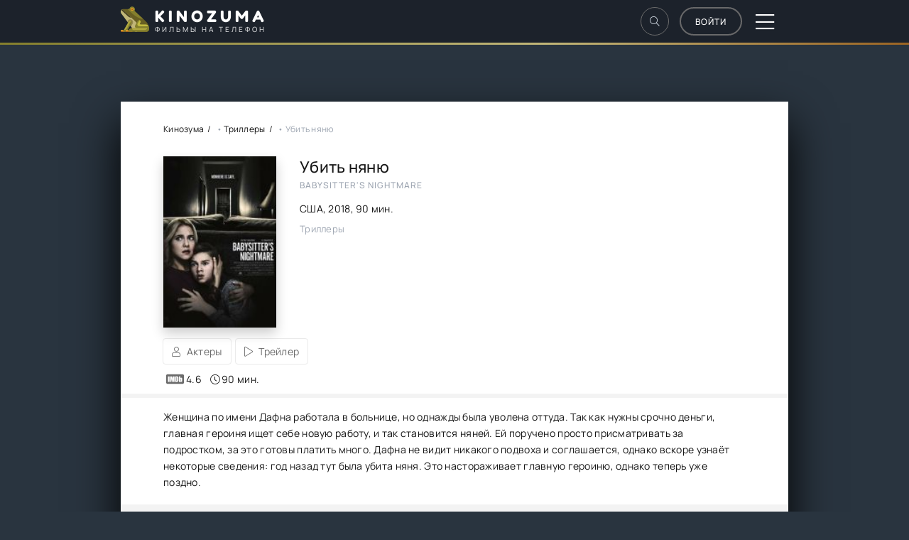

--- FILE ---
content_type: text/html; charset=utf-8
request_url: https://mobile.kinozuma.net/4779-ubit-njanju-2018-mp4.html
body_size: 7250
content:
<!DOCTYPE html>
<html lang="ru">
<head>
	<meta charset="utf-8">
<title>Скачать фильм Убить няню (2018) на телефон в хорошем качестве</title>
<meta name="description" content="Убить няню 2018 / Babysitter's Nightmare скачать фильм на телефон и планшет бесплатно в хорошем качестве.">
<meta name="keywords" content="Убить няню скачать на телефон, Убить няню в mp4, на Андроид, на Айфон.">
<meta property="og:site_name" content="Скачать фильмы на телефон mp4 бесплатно - Кинозума">
<meta property="og:type" content="article">
<meta property="og:title" content="Убить няню">
<meta property="og:url" content="https://mobile.kinozuma.net/4779-ubit-njanju-2018-mp4.html">
<meta property="og:image" content="https://mobile.kinozuma.net/uploads/posts/2021-09/1630647124-774205043-ubit-nyanyu-kinosimka.jpg">
<meta property="og:description" content="Женщина по имени Дафна работала в больнице, но однажды была уволена оттуда. Так как нужны срочно деньги, главная героиня ищет себе новую работу, и так становится няней. Ей поручено просто присматривать за подростком, за это готовы платить много. Дафна не видит никакого подвоха и соглашается, однако">
<link rel="search" type="application/opensearchdescription+xml" href="https://mobile.kinozuma.net/index.php?do=opensearch" title="Скачать фильмы на телефон mp4 бесплатно - Кинозума">
<link rel="canonical" href="https://mobile.kinozuma.net/4779-ubit-njanju-2018-mp4.html">
<link rel="alternate" type="application/rss+xml" title="Скачать фильмы на телефон mp4 бесплатно - Кинозума" href="https://mobile.kinozuma.net/rss.xml">
	<meta name="viewport" content="width=device-width, initial-scale=1.0" />
	<meta name="theme-color" content="#303d4a">
	<link rel="preload" href="/templates/kinozuma/css/common.css" as="style">
	<link rel="preload" href="/templates/kinozuma/css/styles.css" as="style">
	<link rel="preload" href="/templates/kinozuma/css/engine.css" as="style">
	<link rel="preload" href="/templates/kinozuma/css/fontawesome.css" as="style">
	<link rel="shortcut icon" href="/templates/kinozuma/images/favicon.png" />
	<link href="/templates/kinozuma/css/common.css" type="text/css" rel="stylesheet" />
	<link href="/templates/kinozuma/css/styles.css" type="text/css" rel="stylesheet" />
	<link href="/templates/kinozuma/css/engine.css" type="text/css" rel="stylesheet" /> 
	<link href="/templates/kinozuma/css/fontawesome.css" type="text/css" rel="stylesheet" />
</head>

<body id="pmovie">

	<div class="wrapper">

		<div class="wrapper-container wrapper-main d-flex fd-column">

			<header class="header d-flex ai-center vw100">
				<div class="header__search d-none">
					<form id="quicksearch" method="post">
						<input type="hidden" name="do" value="search">
						<input type="hidden" name="subaction" value="search">
						<div class="header__search-box">
							<input id="story" name="story" placeholder="Поиск по сайту..." type="text" autocomplete="off">
							<button type="submit" class="search-btn"><span class="fal fa-search"></span></button>
						</div>
					</form>
				</div>
				<a href="/" class="logo header__logo">
					<div class="logo__title">KinoZuma</div>
					<p class="logo__caption">Фильмы на телефон</p>
				</a>
			<ul class="header__menu d-flex flex-grow-1 js-this-in-mobile-menu">
					<li><a href="#"><span class="fal fa-home"></span>Главная</a></li>
				<li><a href="/xfsearch/year/2024/"><span  class="fal fa-star"></span >Новинки</a></li>
				<li><a href="/genres.html"><span class="fal fa-folder-open"></span>Поиск по жанрам</a></li>
                <li><a href="/top100.html"><span class="fal fa-trophy"></span>Топ 100 фильмов</a></li>
                <li><a href="/years-country.html"><span class="fal fa-video"></span>По годам и странам</a></li>
				<li><a href="/updated.html"><span class="fal fa-cog"></span>Обновления фильмов</a></li>
				<li><a href="/index.php?do=lastcomments"><span class="fal fa-comments"></span>Последние комментарии</a></li>
				</ul>
				<div class="header__btn-search btn-icon js-toggle-search maincenter"><span class="fal fa-search"></span></div>
				<div class="btn-accent centered-content js-show-login" align="right">Войти</div>
				
				<div class="header__btn-menu d-none js-show-mobile-menu"><span class="fal fa-bars"></span></div>
			</header>

			<div class="content flex-grow-1 cols d-flex">

				<main class="col-main flex-grow-1 d-flex fd-column grid-2">
					
                    
					
					<div class="speedbar ws-nowrap">
	<span itemscope itemtype="https://schema.org/BreadcrumbList"><span itemprop="itemListElement" itemscope itemtype="https://schema.org/ListItem"><meta itemprop="position" content="1"><a href="https://mobile.kinozuma.net/" itemprop="item"><span itemprop="name">Кинозума</span></a></span> • <span itemprop="itemListElement" itemscope itemtype="https://schema.org/ListItem"><meta itemprop="position" content="2"><a href="https://mobile.kinozuma.net/trillery-na-telefon/" itemprop="item"><span itemprop="name">Триллеры</span></a></span> • Убить няню</span>
</div>
					
                    
					<div id='dle-content'><article class="page ignore-select pmovie">

	<div class="page__subcols d-flex">

		<div class="page__subcol-side">
			<div class="pmovie__poster img-fit-cover">
				<img class="xfieldimage poster_d" src="/uploads/posts/2021-09/1630647124-774205043-ubit-nyanyu-kinosimka.jpg" alt="">
			</div>
		</div>

		<header class="page__subcol-main flex-grow-1 d-flex fd-column">
			<h1>Убить няню</h1>
			<div class="pmovie__original-title">Babysitter's Nightmare</div>
			<div class="pmovie__year">США, <a href="https://mobile.kinozuma.net/xfsearch/year/2018/">2018</a>, 90 мин.</div>
			<div class="pmovie__genres">Триллеры</div>
			

		</header>

	</div>


<div class="title_sp"><a href="javascript:ShowOrHide('actors_sp')"><i class="fal fa-user">&nbsp;&nbsp;</i><span>Актеры</span></a><a href="/4779/trailer" rel="nofollow"><i class="fal fa-play">&nbsp;&nbsp;</i><span>Трейлер</span></a>
    </div>
	<div id="actors_sp" style="display:none">
      <div class="actorshot">Бриттани Андервуд, Джет Юргенсмейер, Шаника Ноулз, Эрианн Цукер, Рейган Пастернак, Кейтлин Тервер, Марк Гроссман, Шон Уэйлен, Мэттью Хиш, Нэнси Ла Скала</div>
	</div>
    
	     <div class="new--ratings">
       
        <div class="new--rating">
            <svg class="rating__icon" width="25" height="15">
                <use xlink:href="#icon-imdb">
                    <svg viewBox="0 0 22 12" id="icon-imdb">
                        <path d="M1.7 0h18.6c.935 0 1.7.812 1.7 1.82v8.36c0 1.008-.765 1.82-1.7 1.82H1.7C.765 12 0 11.188 0 10.18V1.82C0 .812.765 0 1.7 0zm14.042 2.6v6.82h1.637l.115-.434c.146.176.309.304.489.394.18.086.445.128.652.128.285 0 .536-.072.744-.22.21-.146.343-.322.397-.52.058-.201.085-.505.085-.912V5.942c0-.413-.007-.68-.027-.806a.913.913 0 0 0-.57-.695 1.662 1.662 0 0 0-.63-.109c-.206 0-.474.04-.654.123-.177.079-.34.201-.486.363V2.6h-1.752zm2.367 5.167c0 .327-.017.538-.051.624-.034.087-.18.129-.292.129-.109 0-.18-.04-.218-.125-.033-.083-.054-.275-.054-.575V6.018c0-.31.017-.503.048-.582.034-.076.105-.115.21-.115.112 0 .261.046.3.132.036.089.057.278.057.565v1.749zm-4.911 1.652c.435 0 .76-.023.978-.07a1.27 1.27 0 0 0 .543-.244.917.917 0 0 0 .31-.482c.06-.205.094-.615.094-1.227V5.003c0-.644-.027-1.077-.064-1.299a1.206 1.206 0 0 0-.306-.598c-.16-.179-.397-.307-.706-.387-.31-.079-.819-.119-1.698-.119h-1.355v6.82h2.204zm.017-5.59c.071.04.119.103.14.193.02.086.03.284.03.591v2.641c0 .456-.03.734-.092.837-.061.102-.22.151-.482.151V3.767c.197 0 .332.02.404.063zM7.995 2.6l-.42 3.187-.26-1.732a48.795 48.795 0 0 0-.22-1.455H4.738v6.82h1.593l.007-4.503.669 4.502h1.134l.639-4.6.003 4.6h1.59V2.6H7.994zM2.3 9.42h1.817V2.6H2.3v6.82z"></path>
                    </svg>
                </use>
            </svg>
            <span>4.6</span>
        </div>
                 <div class="new--rating">
          <i class="fal fa-clock-o" aria-hidden="true"></i>
            <span>90 мин.</span>
        </div>
    </div>

	<div class="page__cols d-flex">
		<div class="page__col-main flex-grow-1 d-flex fd-column">
			<div class="page__text full-text clearfix js-hide-text" data-rows="9">Женщина по имени Дафна работала в больнице, но однажды была уволена оттуда. Так как нужны срочно деньги, главная героиня ищет себе новую работу, и так становится няней. Ей поручено просто присматривать за подростком, за это готовы платить много. Дафна не видит никакого подвоха и соглашается, однако вскоре узнаёт некоторые сведения: год назад тут была убита няня. Это настораживает главную героиню, однако теперь уже поздно.</div> 
			<div class="flex-grow-1"></div>
		</div>

	</div>

    	<div class="pmovie__caption">
		<strong>Скачать фильм Убить няню (2018) на телефон</strong>:
	</div>
            <div class="download">
			<div class="info-v">
  <div class="info-s-f-s" style="color:#71c337; font-weight: 600;">
<i class="fal fa-film" aria-hidden="true"></i>
    Качество: HDrip (Отличное качество)

  </div>
    <div class="info-s-f-s">
 <i class="fal fa-volume-up" aria-hidden="true"></i>
    Озвучка: Многоголосый (Синема УС)
  </div>
</div>
                <div class="download-files">
				<noindex><div class="align-center download-file">
<a href="https://dwn2.vsimk.com/dwn1/mp4_kinosimka.tv_KeyLDmdjFEldenX16/Ubit_Nyanyyuu__Kinosimka.RU.mp4" class="download-button">Скачать <span>247 MB</span></a>
<div class="align-center download-info">
<div class="download-tag">640x360</div>
</div>
</div>

 </noindex>
			</div>
		</div>
      
    
	
	<div class="pmovie__complaint2" align="right"><a href="javascript:AddComplaint('4779', 'news')">Не работает?</a></div>
	<br>
				<div class="pmovie__player-bottom d-flex ai-center">
	
			<div class="pmovie__rating-likes d-flex">
			<a href="#" onclick="doRate('plus', '4779'); return false;" ><span class="fal fa-thumbs-up"></span><span id="likes-id-4779" class="ignore-select">1</span></a>
			<a href="#" onclick="doRate('minus', '4779'); return false;" ><span class="fal fa-thumbs-down"></span><span id="dislikes-id-4779" class="ignore-select">0</span></a>
			</div>
			
			<div class="pmovie__share flex-grow-1">
				<div class="ya-share2" data-services="vkontakte,facebook,odnoklassniki,viber,whatsapp,telegram" data-counter="ig"></div>
			</div>
			<div class="pmovie__fav icon-at-left"><a href="#" class="js-show-login"><span class="fal fa-bookmark"></span>В избранное</a></div>
			
			
		
	</div>
	

	
	<div class="page__comments">
		<div class="page__comments-title">Комментарии</div>
		<div class="page__comments-info">
			<span class="fal fa-exclamation-circle"></span>
			Пожалуйста оставьте отзыв после просмотра.
		</div>
		<form  method="post" name="dle-comments-form" id="dle-comments-form" ><div class="form add-comments-form ignore-select" id="add-comments-form">

	<div class="form__row form__row--without-label">
		<div class="form__content form__textarea-inside"><div class="bb-editor">
<textarea name="comments" id="comments" cols="70" rows="10"></textarea>
</div></div>
	</div>
	
	
	
	<div class="form__row form__row--without-label">
		<div class="form__content d-flex jc-space-between">
			<button class="btn add-comments-form__btn" name="submit" type="submit">Отправить</button>
			
			<input class="form__input add-comments-form__input flex-grow-1" type="text" maxlength="35" name="name" id="name" placeholder="Ваше имя" />
			<input class="form__input add-comments-form__input flex-grow-1" type="text" maxlength="35" name="mail" id="mail" placeholder="Ваш e-mail (необязательно)" />
			
		</div>
	</div>

</div>

		<input type="hidden" name="subaction" value="addcomment">
		<input type="hidden" name="post_id" id="post_id" value="4779"><input type="hidden" name="user_hash" value="c0aac80bfbfe88a52e0cd1947117231866573b58"></form>
		<div class="page__comments-list page__comments-list--not-comments" id="page__comments-list">
			<div class="message-info">Отзывов еще нет. Будьте первыми!</div>
			
<div id="dle-ajax-comments"></div>
<!--dlenavigationcomments-->
		</div>
	</div>
	<section class="sect pmovie__related">
		<h2 class="sect__title sect__header">Смотрите также:</h2>
		<div class="sect__content">
			<div class="align-center card-item">
				<div class="card-image">
					<img class="xfieldimage poster_d" src="/uploads/posts/2021-06/1625085026-198396751-zhestokoe-leto-kinosimka.jpg" alt="">
				</div>
				<div class="card-info">
					<div class="align-center card-head">
						<a href="https://mobile.kinozuma.net/4490-zhestokoe-leto-2020-mp4.html" class="card-title">Жестокое лето</a>
				
					</div>
					<div class="card-description"></div>
					<div class="align-center card-bottom">
						<div class="card-genre"> 2020, США</div>
                        
					</div>
                    
				</div>
			</div>
	<div class="align-center card-item">
				<div class="card-image">
					<img class="xfieldimage poster_d" src="/uploads/posts/2021-06/1624739823-1928400589-bystree-puli-kinosimka.jpg" alt="">
				</div>
				<div class="card-info">
					<div class="align-center card-head">
						<a href="https://mobile.kinozuma.net/4448-bystree-puli-2010-mp4.html" class="card-title">Быстрее пули</a>
				
					</div>
					<div class="card-description"></div>
					<div class="align-center card-bottom">
						<div class="card-genre"> 2010, США</div>
                        
					</div>
                    
				</div>
			</div>
	<div class="align-center card-item">
				<div class="card-image">
					<img class="xfieldimage poster_d" src="/uploads/posts/2021-07/1627475198-605967697-malyshka-s-harakterom-kinosimka.jpg" alt="">
				</div>
				<div class="card-info">
					<div class="align-center card-head">
						<a href="https://mobile.kinozuma.net/4629-malyshka-s-harakterom-2020-mp4.html" class="card-title">Малышка с характером</a>
				
					</div>
					<div class="card-description"></div>
					<div class="align-center card-bottom">
						<div class="card-genre"> 2020, США</div>
                        
					</div>
                    
				</div>
			</div>
	<div class="align-center card-item">
				<div class="card-image">
					<img class="xfieldimage poster_d" src="/uploads/posts/2021-07/1627476391-1415287074-begi-lola-begi-kinosimka.jpg" alt="">
				</div>
				<div class="card-info">
					<div class="align-center card-head">
						<a href="https://mobile.kinozuma.net/4659-begi-lola-begi-1998-mp4.html" class="card-title">Беги, Лола, беги</a>
				
					</div>
					<div class="card-description"></div>
					<div class="align-center card-bottom">
						<div class="card-genre"> 1998, Германия</div>
                        
					</div>
                    
				</div>
			</div>
	
		</div>
	</section>

</article></div>
				</main>
				

			</div>

			<footer class="footer d-flex ai-center">
				<span class="btn-accent centered-content">kinozuma@mail.ru</span>
				<div class="logo footer__logo">
					<div class="logo__title">Kinozuma</div>
					<p class="logo__caption">Скачать фильмы на телефон</p>
				</div>

				<div class="footer__counter">
					<!--LiveInternet counter--><a href="#"
target="_blank"><img id="licntB381" width="0" height="0" style="border:0" 
title="LiveInternet"
src="[data-uri]"
alt=""/></a><script>(function(d,s){d.getElementById("licntB381").src=
"https://counter.yadro.ru/hit?t50.5;r"+escape(d.referrer)+
((typeof(s)=="undefined")?"":";s"+s.width+"*"+s.height+"*"+
(s.colorDepth?s.colorDepth:s.pixelDepth))+";u"+escape(d.URL)+
";h"+escape(d.title.substring(0,150))+";"+Math.random()})
(document,screen)</script><!--/LiveInternet-->
				</div>
			</footer>

		</div>
	</div>
    
	

<div class="login login--not-logged d-none">
	<div class="login__header d-flex jc-space-between ai-center">
		<div class="login__title stretch-free-width ws-nowrap">Войти <a href="/?do=register">Регистрация</a></div>
		<div class="login__close"><span class="fal fa-times"></span></div>
	</div>
	<form method="post">
	<div class="login__content">
		<div class="login__row">
			<div class="login__caption">Логин:</div>
			<div class="login__input"><input type="text" name="login_name" id="login_name" placeholder="Ваш логин"/></div>
			<span class="fal fa-user"></span>
		</div>
		<div class="login__row">
			<div class="login__caption">Пароль: <a href="https://mobile.kinozuma.net/index.php?do=lostpassword">Забыли пароль?</a></div>
			<div class="login__input"><input type="password" name="login_password" id="login_password" placeholder="Ваш пароль" /></div>
			<span class="fal fa-lock"></span>
		</div>
		<label class="login__row checkbox" for="login_not_save">
			<input type="checkbox" name="login_not_save" id="login_not_save" value="1"/>
			<span>Не запоминать меня</span>
		</label>
		<div class="login__row">
			<button onclick="submit();" type="submit" title="Вход">Войти на сайт</button>
			<input name="login" type="hidden" id="login" value="submit" />
		</div>
	</div>
	<div class="login__social">
		<div class="login__social-caption">Или войти через</div>
		<div class="login__social-btns">
			
			
			
			
			
			
		</div>
	</div>
	</form>
</div>

	<link href="/engine/classes/min/index.php?f=engine/editor/css/default.css&amp;v=b4cab" rel="stylesheet" type="text/css">
<script src="/engine/classes/min/index.php?g=general&amp;v=b4cab"></script>
<script src="/engine/classes/min/index.php?f=engine/classes/js/jqueryui.js,engine/classes/js/dle_js.js,engine/classes/masha/masha.js&amp;v=b4cab" defer></script>
	<script src="/templates/kinozuma/js/libs.js"></script>
	<script>
<!--
var dle_root       = '/';
var dle_admin      = '';
var dle_login_hash = 'c0aac80bfbfe88a52e0cd1947117231866573b58';
var dle_group      = 5;
var dle_skin       = 'kinozuma';
var dle_wysiwyg    = '-1';
var quick_wysiwyg  = '1';
var dle_min_search = '4';
var dle_act_lang   = ["Да", "Нет", "Ввод", "Отмена", "Сохранить", "Удалить", "Загрузка. Пожалуйста, подождите..."];
var menu_short     = 'Быстрое редактирование';
var menu_full      = 'Полное редактирование';
var menu_profile   = 'Просмотр профиля';
var menu_send      = 'Отправить сообщение';
var menu_uedit     = 'Админцентр';
var dle_info       = 'Информация';
var dle_confirm    = 'Подтверждение';
var dle_prompt     = 'Ввод информации';
var dle_req_field  = ["Заполните поле с именем", "Заполните поле с сообщением", "Заполните поле с темой сообщения"];
var dle_del_agree  = 'Вы действительно хотите удалить? Данное действие невозможно будет отменить';
var dle_spam_agree = 'Вы действительно хотите отметить пользователя как спамера? Это приведёт к удалению всех его комментариев';
var dle_c_title    = 'Отправка жалобы';
var dle_complaint  = 'Укажите текст Вашей жалобы для администрации:';
var dle_mail       = 'Ваш e-mail:';
var dle_big_text   = 'Выделен слишком большой участок текста.';
var dle_orfo_title = 'Укажите комментарий для администрации к найденной ошибке на странице:';
var dle_p_send     = 'Отправить';
var dle_p_send_ok  = 'Уведомление успешно отправлено';
var dle_save_ok    = 'Изменения успешно сохранены. Обновить страницу?';
var dle_reply_title= 'Ответ на комментарий';
var dle_tree_comm  = '0';
var dle_del_news   = 'Удалить статью';
var dle_sub_agree  = 'Вы действительно хотите подписаться на комментарии к данной публикации?';
var dle_captcha_type  = '0';
var dle_share_interesting  = ["Поделиться ссылкой на выделенный текст", "Twitter", "Facebook", "Вконтакте", "Прямая ссылка:", "Нажмите правой клавишей мыши и выберите «Копировать ссылку»"];
var DLEPlayerLang     = {prev: 'Предыдущий',next: 'Следующий',play: 'Воспроизвести',pause: 'Пауза',mute: 'Выключить звук', unmute: 'Включить звук', settings: 'Настройки', enterFullscreen: 'На полный экран', exitFullscreen: 'Выключить полноэкранный режим', speed: 'Скорость', normal: 'Обычная', quality: 'Качество', pip: 'Режим PiP'};
var allow_dle_delete_news   = false;

jQuery(function($){
$('#dle-comments-form').submit(function() {
	doAddComments();
	return false;
});
});
//-->
</script>
    

    
</body>
</html>
